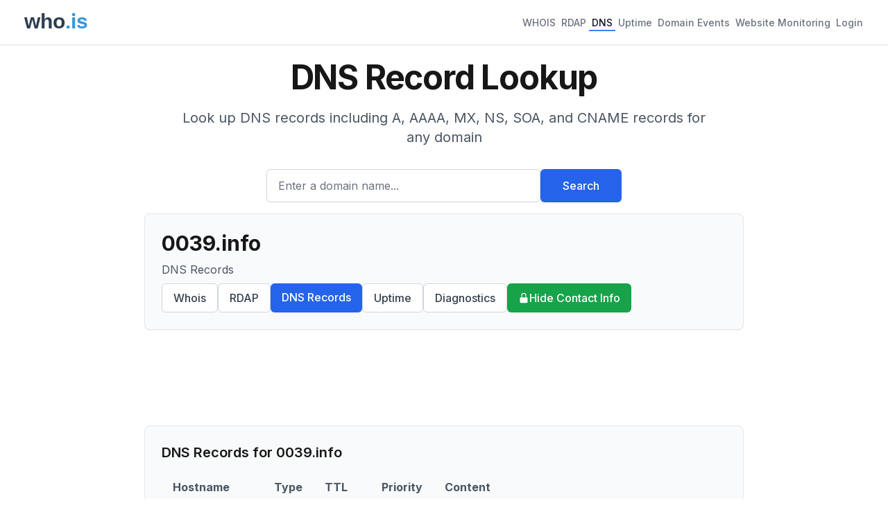

--- FILE ---
content_type: text/html; charset=utf-8
request_url: https://www.google.com/recaptcha/api2/aframe
body_size: 268
content:
<!DOCTYPE HTML><html><head><meta http-equiv="content-type" content="text/html; charset=UTF-8"></head><body><script nonce="gTkKzQNYzpv8pdiS60F-hA">/** Anti-fraud and anti-abuse applications only. See google.com/recaptcha */ try{var clients={'sodar':'https://pagead2.googlesyndication.com/pagead/sodar?'};window.addEventListener("message",function(a){try{if(a.source===window.parent){var b=JSON.parse(a.data);var c=clients[b['id']];if(c){var d=document.createElement('img');d.src=c+b['params']+'&rc='+(localStorage.getItem("rc::a")?sessionStorage.getItem("rc::b"):"");window.document.body.appendChild(d);sessionStorage.setItem("rc::e",parseInt(sessionStorage.getItem("rc::e")||0)+1);localStorage.setItem("rc::h",'1769913573072');}}}catch(b){}});window.parent.postMessage("_grecaptcha_ready", "*");}catch(b){}</script></body></html>